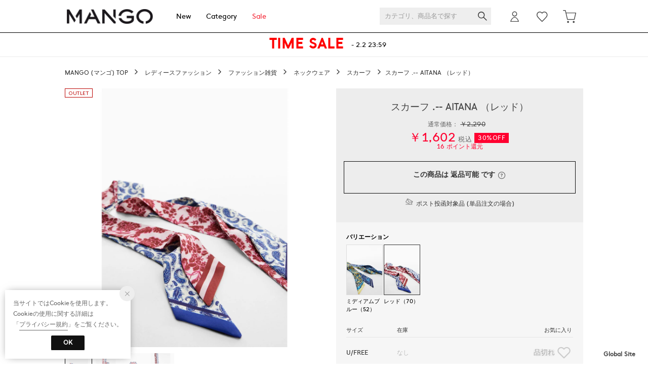

--- FILE ---
content_type: application/javascript
request_url: https://api.aws.locondo.jp/reviews.jsonp?callback=callback_m_waja_40967&commodity_code=MA1658DW28892&schema=waja
body_size: -82
content:
callback_m_waja_40967({"reviews": [], "concierge_reviews": []})

--- FILE ---
content_type: application/javascript
request_url: https://api.aws.locondo.jp/reviews-count.jsonp?callback=callback_revsummaryblock_1040967&schema=mango&commodity_code=MA1658DW28892
body_size: -63
content:
callback_revsummaryblock_1040967({"MA1658DW28892": {"count": 1, "score": 100.0}})

--- FILE ---
content_type: application/javascript
request_url: https://api.aws.locondo.jp/reviews.jsonp?callback=callback_c_40967&commodity_code=MA1658DW28892&schema=mango
body_size: 755
content:
callback_c_40967({"reviews": [{"review_post_id": 1423, "feedback_num": 0, "purchased_commodity_code": "MA1658DW28892", "related_commodity_codes": ["MA1658DW28892", "MA1658DW28891"], "usual_size_name": null, "purchased_size_name": "U/FREE", "purchased_color_name": "\u30ec\u30c3\u30c9 \uff0870\uff09", "search_color_name": "\u30ec\u30c3\u30c9", "height_name": null, "content": "Muito bonito e de qualidade. ", "img_file_url": "", "nickname": "Karen ", "review_title": "Lindo", "review_design": 100, "review_quality": 100, "review_comfortably": 100, "review_concierge": 1, "review_contributed_datetime": "2023-10-27T11:00:38.000Z", "review_point_allocated_status": 1, "review_score": null, "commodity_image_link": "https://sc3.locondo.jp/contents/commodity_image/MA/MA1658DW28892_m_thumb.jpg", "shop_code": "SPUN0477D", "review_reply_content": "", "average_score": 100.0}], "concierge_reviews": []})

--- FILE ---
content_type: application/javascript
request_url: https://api.aws.locondo.jp/commodity-breadcrumbs.jsonp?commodity_code=MA1658DW28892&schema=mango&callback=ga4datalayer163869
body_size: 822
content:
ga4datalayer163869({"commodity_code": "MA1658DW28892", "breadcrumbs": [{"category_code": "l_scarf", "category_name_pc": "\u30b9\u30ab\u30fc\u30d5", "category_name_pc_en": "Scarves", "ancestors": [{"category_code": "L", "category_name_pc": "\u30ec\u30c7\u30a3\u30fc\u30b9\u30d5\u30a1\u30c3\u30b7\u30e7\u30f3", "display_order": 2, "path_length": 3, "is_display": 1, "en": {"category_name_pc": "Women's Fashion"}}, {"category_code": "l_fashion_goods", "category_name_pc": "\u30d5\u30a1\u30c3\u30b7\u30e7\u30f3\u96d1\u8ca8", "display_order": 5, "path_length": 2, "default_attribute_set": "D", "is_display": 1, "en": {"category_name_pc": "Fashion Accessories"}}, {"category_code": "l_neckware", "category_name_pc": "\u30cd\u30c3\u30af\u30a6\u30a7\u30a2", "display_order": 1, "path_length": 1, "default_attribute_set": "E", "is_display": 1, "en": {"category_name_pc": "Neckwear"}}], "children": [], "default_attribute_set": "E", "en": {"category_name_pc": "Scarves"}}]})

--- FILE ---
content_type: application/javascript
request_url: https://api.aws.locondo.jp/reviews.jsonp?callback=callback_m_magaseek_40967&commodity_code=MA1658DW28892&schema=magaseek
body_size: -78
content:
callback_m_magaseek_40967({"reviews": [], "concierge_reviews": []})

--- FILE ---
content_type: application/javascript
request_url: https://api.aws.locondo.jp/reviews.jsonp?callback=callback_m_sws_40967&commodity_code=MA1658DW28892&schema=sws
body_size: -82
content:
callback_m_sws_40967({"reviews": [], "concierge_reviews": []})

--- FILE ---
content_type: application/javascript
request_url: https://api.aws.locondo.jp/bestsellers.jsonp?callback=callback_brandrankinglist&boem=1&brand_code=MA1658&commercial_type=all&sort=-sales_price_boem_of_day&limit=6&is_stock=1&schema=mango
body_size: 1798
content:
callback_brandrankinglist({"commodities": [{"category_codes": ["apparel_l", "3_outer_l", "tailoredjacket_l", "4_jacket_l", "L"], "bottom_category_codes": ["tailoredjacket_l"], "second_bottom_category_codes": ["4_jacket_l"], "fashion_category1": [{"category_name": "\u30ec\u30c7\u30a3\u30fc\u30b9\u30d5\u30a1\u30c3\u30b7\u30e7\u30f3", "category_code": "L"}], "fashion_category2": [{"category_name": "\u30a2\u30d1\u30ec\u30eb\u30fb\u30a6\u30a7\u30a2", "category_code": "apparel_l"}], "shop_code": "SPUN0477D", "shop_name": "MANGO MNG, S.A.", "shop_type": 0, "is_salable_fashionwalker": 0, "brand_code": "MA1658", "brand_name": "MANGO", "brand_katakana_name": "\u30de\u30f3\u30b4", "brand_description": "1984\u5e74\u306b\u30b9\u30da\u30a4\u30f3\uff65\u30d0\u30eb\u30bb\u30ed\u30ca\u3067\u8a95\u751f\u3057\u305f\u90fd\u4f1a\u306b\u751f\u304d\u308b\u30d5\u30a1\u30c3\u30b7\u30e7\u30f3\u3068\u6d41\u884c\u306b\u654f\u611f\u306a\u5973\u6027\u3092\u30bf\u30fc\u30b2\u30c3\u30c8\u306b\u3057\u305f\u30b3\u30ec\u30af\u30b7\u30e7\u30f3\u30d6\u30e9\u30f3\u30c9\u3002\u6700\u65b0\u306e\u30c8\u30ec\u30f3\u30c9\u3092\u53d6\u308a\u5165\u308c\u306a\u304c\u3089\u3082\u3001\u9ad8\u54c1\u8cea\u3067\u30b5\u30b9\u30c6\u30a3\u30ca\u30d3\u30ea\u30c6\u30a3\u3078\u306e\u53d6\u308a\u7d44\u307f\u3092\u3057\u3066\u3044\u308b\u306e\u3082\u5927\u304d\u306a\u9b45\u529b\u306e\u3072\u3068\u3064\u3067\u3059\u3002", "color_code": "187", "color_name": "\u30ec\u30c3\u30c9", "related_commodity_code": "MA1658EW040005", "commodity_code": "MA1658EW039879", "commodity_name": "\u30d6\u30ec\u30b6\u30fc .-- PBBERGEN \uff08\u30c0\u30fc\u30af\u30ec\u30c3\u30c9\uff09", "gender_code": "W", "commercial_type": 0, "price_caution_type": null, "api_type": 100, "available_stock_quantity": 7, "is_stock": 1, "unit_price": 17900, "unit_price_with_tax": null, "reservation_price": null, "reservation_price_with_tax": null, "discount_price": null, "discount_price_with_tax": null, "retail_price": 17900, "retail_price_with_tax": null, "sale_start_datetime": "2026-01-19T00:00", "sale_end_datetime": "2100-12-31T00:00", "reservation_start_datetime": null, "reservation_end_datetime": null, "discount_price_start_datetime": null, "discount_price_end_datetime": null, "publish_start_datetime": null, "publish_end_datetime": null, "member_price_start_datetime": null, "member_price_end_datetime": null, "member_price_period_flag": 0, "member_price_global_flag": 0, "image_link": "https://sc3.locondo.jp/contents/commodity_image/MA/MA1658EW039879_m_thumb.jpg", "coupon_related": 0, "coupon_related_fashionwalker": 0, "coupon_related_story": 0, "coupon_related_tgc": 0, "coupon_related_boem": 0, "is_sourcing_coupon_related": 0, "is_novelty_coupon_related": 0, "brand_image_link": "https://media.aws.locondo.jp/contents/img/common/brand_resources/MA1658.png", "is_before_sale": 0, "is_limited_sale": 0, "is_limited_marketplace": 0, "review_count": 0, "review_score": null, "is_point_target": 0, "ja": {"brand_name": "MANGO", "brand_description": "1984\u5e74\u306b\u30b9\u30da\u30a4\u30f3\uff65\u30d0\u30eb\u30bb\u30ed\u30ca\u3067\u8a95\u751f\u3057\u305f\u90fd\u4f1a\u306b\u751f\u304d\u308b\u30d5\u30a1\u30c3\u30b7\u30e7\u30f3\u3068\u6d41\u884c\u306b\u654f\u611f\u306a\u5973\u6027\u3092\u30bf\u30fc\u30b2\u30c3\u30c8\u306b\u3057\u305f\u30b3\u30ec\u30af\u30b7\u30e7\u30f3\u30d6\u30e9\u30f3\u30c9\u3002\u6700\u65b0\u306e\u30c8\u30ec\u30f3\u30c9\u3092\u53d6\u308a\u5165\u308c\u306a\u304c\u3089\u3082\u3001\u9ad8\u54c1\u8cea\u3067\u30b5\u30b9\u30c6\u30a3\u30ca\u30d3\u30ea\u30c6\u30a3\u3078\u306e\u53d6\u308a\u7d44\u307f\u3092\u3057\u3066\u3044\u308b\u306e\u3082\u5927\u304d\u306a\u9b45\u529b\u306e\u3072\u3068\u3064\u3067\u3059\u3002", "color_name": "\u30ec\u30c3\u30c9", "commodity_name": "\u30d6\u30ec\u30b6\u30fc .-- PBBERGEN \uff08\u30c0\u30fc\u30af\u30ec\u30c3\u30c9\uff09"}, "en": {"brand_name": "MANGO", "brand_description": "1984\u5e74\u306b\u30b9\u30da\u30a4\u30f3\uff65\u30d0\u30eb\u30bb\u30ed\u30ca\u3067\u8a95\u751f\u3057\u305f\u90fd\u4f1a\u306b\u751f\u304d\u308b\u30d5\u30a1\u30c3\u30b7\u30e7\u30f3\u3068\u6d41\u884c\u306b\u654f\u611f\u306a\u5973\u6027\u3092\u30bf\u30fc\u30b2\u30c3\u30c8\u306b\u3057\u305f\u30b3\u30ec\u30af\u30b7\u30e7\u30f3\u30d6\u30e9\u30f3\u30c9\u3002\u6700\u65b0\u306e\u30c8\u30ec\u30f3\u30c9\u3092\u53d6\u308a\u5165\u308c\u306a\u304c\u3089\u3082\u3001\u9ad8\u54c1\u8cea\u3067\u30b5\u30b9\u30c6\u30a3\u30ca\u30d3\u30ea\u30c6\u30a3\u3078\u306e\u53d6\u308a\u7d44\u307f\u3092\u3057\u3066\u3044\u308b\u306e\u3082\u5927\u304d\u306a\u9b45\u529b\u306e\u3072\u3068\u3064\u3067\u3059\u3002", "color_name": "Red", "commodity_name": "\u30d6\u30ec\u30b6\u30fc .-- PBBERGEN \uff08\u30c0\u30fc\u30af\u30ec\u30c3\u30c9\uff09"}, "marking_preset_code": null, "marking_is_processed": null, "marking_catalog_price": 0, "url_after_context_path": "commodity/SPUN0477D/MA1658EW039879/", "thumbnail_image_link": "https://sc3.locondo.jp/contents/commodity_image/MA/MA1658EW039879_m_thumb.jpg", "global_price_rate_code": null, "percent": null, "rank": 1}, {"category_codes": ["apparel_l", "4_suittop_l", "L", "3_suit_l"], "bottom_category_codes": ["4_suittop_l"], "second_bottom_category_codes": ["3_suit_l"], "fashion_category1": [{"category_name": "\u30ec\u30c7\u30a3\u30fc\u30b9\u30d5\u30a1\u30c3\u30b7\u30e7\u30f3", "category_code": "L"}], "fashion_category2": [{"category_name": "\u30a2\u30d1\u30ec\u30eb\u30fb\u30a6\u30a7\u30a2", "category_code": "apparel_l"}], "shop_code": "SPUN0477D", "shop_name": "MANGO MNG, S.A.", "shop_type": 0, "is_salable_fashionwalker": 0, "brand_code": "MA1658", "brand_name": "MANGO", "brand_katakana_name": "\u30de\u30f3\u30b4", "brand_description": "1984\u5e74\u306b\u30b9\u30da\u30a4\u30f3\uff65\u30d0\u30eb\u30bb\u30ed\u30ca\u3067\u8a95\u751f\u3057\u305f\u90fd\u4f1a\u306b\u751f\u304d\u308b\u30d5\u30a1\u30c3\u30b7\u30e7\u30f3\u3068\u6d41\u884c\u306b\u654f\u611f\u306a\u5973\u6027\u3092\u30bf\u30fc\u30b2\u30c3\u30c8\u306b\u3057\u305f\u30b3\u30ec\u30af\u30b7\u30e7\u30f3\u30d6\u30e9\u30f3\u30c9\u3002\u6700\u65b0\u306e\u30c8\u30ec\u30f3\u30c9\u3092\u53d6\u308a\u5165\u308c\u306a\u304c\u3089\u3082\u3001\u9ad8\u54c1\u8cea\u3067\u30b5\u30b9\u30c6\u30a3\u30ca\u30d3\u30ea\u30c6\u30a3\u3078\u306e\u53d6\u308a\u7d44\u307f\u3092\u3057\u3066\u3044\u308b\u306e\u3082\u5927\u304d\u306a\u9b45\u529b\u306e\u3072\u3068\u3064\u3067\u3059\u3002", "color_code": "188", "color_name": "\u30d6\u30e9\u30a6\u30f3", "related_commodity_code": "MA1658EW040005", "commodity_code": "MA1658EW039618", "commodity_name": "\u30d6\u30ec\u30b6\u30fc .-- BERGEN \uff08\u30c0\u30fc\u30af\u30d6\u30e9\u30a6\u30f3\uff09", "gender_code": "W", "commercial_type": 0, "price_caution_type": null, "api_type": 100, "available_stock_quantity": 11, "is_stock": 1, "unit_price": 17900, "unit_price_with_tax": null, "reservation_price": null, "reservation_price_with_tax": null, "discount_price": null, "discount_price_with_tax": null, "retail_price": 17900, "retail_price_with_tax": null, "sale_start_datetime": "2025-12-01T00:00", "sale_end_datetime": "2100-12-31T00:00", "reservation_start_datetime": null, "reservation_end_datetime": null, "discount_price_start_datetime": null, "discount_price_end_datetime": null, "publish_start_datetime": null, "publish_end_datetime": null, "member_price_start_datetime": null, "member_price_end_datetime": null, "member_price_period_flag": 0, "member_price_global_flag": 0, "image_link": "https://sc3.locondo.jp/contents/commodity_image/MA/MA1658EW039618_m_thumb.jpg", "coupon_related": 0, "coupon_related_fashionwalker": 0, "coupon_related_story": 0, "coupon_related_tgc": 0, "coupon_related_boem": 0, "is_sourcing_coupon_related": 0, "is_novelty_coupon_related": 0, "brand_image_link": "https://media.aws.locondo.jp/contents/img/common/brand_resources/MA1658.png", "is_before_sale": 0, "is_limited_sale": 0, "is_limited_marketplace": 0, "review_count": 0, "review_score": null, "is_point_target": 0, "ja": {"brand_name": "MANGO", "brand_description": "1984\u5e74\u306b\u30b9\u30da\u30a4\u30f3\uff65\u30d0\u30eb\u30bb\u30ed\u30ca\u3067\u8a95\u751f\u3057\u305f\u90fd\u4f1a\u306b\u751f\u304d\u308b\u30d5\u30a1\u30c3\u30b7\u30e7\u30f3\u3068\u6d41\u884c\u306b\u654f\u611f\u306a\u5973\u6027\u3092\u30bf\u30fc\u30b2\u30c3\u30c8\u306b\u3057\u305f\u30b3\u30ec\u30af\u30b7\u30e7\u30f3\u30d6\u30e9\u30f3\u30c9\u3002\u6700\u65b0\u306e\u30c8\u30ec\u30f3\u30c9\u3092\u53d6\u308a\u5165\u308c\u306a\u304c\u3089\u3082\u3001\u9ad8\u54c1\u8cea\u3067\u30b5\u30b9\u30c6\u30a3\u30ca\u30d3\u30ea\u30c6\u30a3\u3078\u306e\u53d6\u308a\u7d44\u307f\u3092\u3057\u3066\u3044\u308b\u306e\u3082\u5927\u304d\u306a\u9b45\u529b\u306e\u3072\u3068\u3064\u3067\u3059\u3002", "color_name": "\u30d6\u30e9\u30a6\u30f3", "commodity_name": "\u30d6\u30ec\u30b6\u30fc .-- BERGEN \uff08\u30c0\u30fc\u30af\u30d6\u30e9\u30a6\u30f3\uff09"}, "en": {"brand_name": "MANGO", "brand_description": "1984\u5e74\u306b\u30b9\u30da\u30a4\u30f3\uff65\u30d0\u30eb\u30bb\u30ed\u30ca\u3067\u8a95\u751f\u3057\u305f\u90fd\u4f1a\u306b\u751f\u304d\u308b\u30d5\u30a1\u30c3\u30b7\u30e7\u30f3\u3068\u6d41\u884c\u306b\u654f\u611f\u306a\u5973\u6027\u3092\u30bf\u30fc\u30b2\u30c3\u30c8\u306b\u3057\u305f\u30b3\u30ec\u30af\u30b7\u30e7\u30f3\u30d6\u30e9\u30f3\u30c9\u3002\u6700\u65b0\u306e\u30c8\u30ec\u30f3\u30c9\u3092\u53d6\u308a\u5165\u308c\u306a\u304c\u3089\u3082\u3001\u9ad8\u54c1\u8cea\u3067\u30b5\u30b9\u30c6\u30a3\u30ca\u30d3\u30ea\u30c6\u30a3\u3078\u306e\u53d6\u308a\u7d44\u307f\u3092\u3057\u3066\u3044\u308b\u306e\u3082\u5927\u304d\u306a\u9b45\u529b\u306e\u3072\u3068\u3064\u3067\u3059\u3002", "color_name": "Brown", "commodity_name": "\u30d6\u30ec\u30b6\u30fc .-- BERGEN \uff08\u30c0\u30fc\u30af\u30d6\u30e9\u30a6\u30f3\uff09"}, "marking_preset_code": null, "marking_is_processed": null, "marking_catalog_price": 0, "url_after_context_path": "commodity/SPUN0477D/MA1658EW039618/", "thumbnail_image_link": "https://sc3.locondo.jp/contents/commodity_image/MA/MA1658EW039618_m_thumb.jpg", "global_price_rate_code": null, "percent": null, "rank": 2}, {"category_codes": ["apparel_l", "4_fullpants_l", "full_slacks_l", "full_standard_l", "3_pants_l", "L"], "bottom_category_codes": ["full_slacks_l", "full_standard_l"], "second_bottom_category_codes": ["4_fullpants_l"], "fashion_category1": [{"category_name": "\u30ec\u30c7\u30a3\u30fc\u30b9\u30d5\u30a1\u30c3\u30b7\u30e7\u30f3", "category_code": "L"}], "fashion_category2": [{"category_name": "\u30a2\u30d1\u30ec\u30eb\u30fb\u30a6\u30a7\u30a2", "category_code": "apparel_l"}], "shop_code": "SPUN0477D", "shop_name": "MANGO MNG, S.A.", "shop_type": 0, "is_salable_fashionwalker": 0, "brand_code": "MA1658", "brand_name": "MANGO", "brand_katakana_name": "\u30de\u30f3\u30b4", "brand_description": "1984\u5e74\u306b\u30b9\u30da\u30a4\u30f3\uff65\u30d0\u30eb\u30bb\u30ed\u30ca\u3067\u8a95\u751f\u3057\u305f\u90fd\u4f1a\u306b\u751f\u304d\u308b\u30d5\u30a1\u30c3\u30b7\u30e7\u30f3\u3068\u6d41\u884c\u306b\u654f\u611f\u306a\u5973\u6027\u3092\u30bf\u30fc\u30b2\u30c3\u30c8\u306b\u3057\u305f\u30b3\u30ec\u30af\u30b7\u30e7\u30f3\u30d6\u30e9\u30f3\u30c9\u3002\u6700\u65b0\u306e\u30c8\u30ec\u30f3\u30c9\u3092\u53d6\u308a\u5165\u308c\u306a\u304c\u3089\u3082\u3001\u9ad8\u54c1\u8cea\u3067\u30b5\u30b9\u30c6\u30a3\u30ca\u30d3\u30ea\u30c6\u30a3\u3078\u306e\u53d6\u308a\u7d44\u307f\u3092\u3057\u3066\u3044\u308b\u306e\u3082\u5927\u304d\u306a\u9b45\u529b\u306e\u3072\u3068\u3064\u3067\u3059\u3002", "color_code": "187", "color_name": "\u30ec\u30c3\u30c9", "related_commodity_code": "MA1658EW040056", "commodity_code": "MA1658EW039930", "commodity_name": "\u30d1\u30f3\u30c4 .-- PBBERGEN \uff08\u30c0\u30fc\u30af\u30ec\u30c3\u30c9\uff09", "gender_code": "W", "commercial_type": 0, "price_caution_type": null, "api_type": 100, "available_stock_quantity": 7, "is_stock": 1, "unit_price": 10900, "unit_price_with_tax": 10900, "reservation_price": null, "reservation_price_with_tax": null, "discount_price": null, "discount_price_with_tax": null, "retail_price": 10900, "retail_price_with_tax": 10900, "sale_start_datetime": "2026-01-19T00:00", "sale_end_datetime": "2100-12-31T00:00", "reservation_start_datetime": null, "reservation_end_datetime": null, "discount_price_start_datetime": null, "discount_price_end_datetime": null, "publish_start_datetime": null, "publish_end_datetime": null, "member_price_start_datetime": null, "member_price_end_datetime": null, "member_price_period_flag": 0, "member_price_global_flag": 0, "image_link": "https://sc3.locondo.jp/contents/commodity_image/MA/MA1658EW039930_m_thumb.jpg", "coupon_related": 0, "coupon_related_fashionwalker": 0, "coupon_related_story": 0, "coupon_related_tgc": 0, "coupon_related_boem": 0, "is_sourcing_coupon_related": 0, "is_novelty_coupon_related": 0, "brand_image_link": "https://media.aws.locondo.jp/contents/img/common/brand_resources/MA1658.png", "is_before_sale": 0, "is_limited_sale": 0, "is_limited_marketplace": 0, "review_count": 0, "review_score": null, "is_point_target": 0, "ja": {"brand_name": "MANGO", "brand_description": "1984\u5e74\u306b\u30b9\u30da\u30a4\u30f3\uff65\u30d0\u30eb\u30bb\u30ed\u30ca\u3067\u8a95\u751f\u3057\u305f\u90fd\u4f1a\u306b\u751f\u304d\u308b\u30d5\u30a1\u30c3\u30b7\u30e7\u30f3\u3068\u6d41\u884c\u306b\u654f\u611f\u306a\u5973\u6027\u3092\u30bf\u30fc\u30b2\u30c3\u30c8\u306b\u3057\u305f\u30b3\u30ec\u30af\u30b7\u30e7\u30f3\u30d6\u30e9\u30f3\u30c9\u3002\u6700\u65b0\u306e\u30c8\u30ec\u30f3\u30c9\u3092\u53d6\u308a\u5165\u308c\u306a\u304c\u3089\u3082\u3001\u9ad8\u54c1\u8cea\u3067\u30b5\u30b9\u30c6\u30a3\u30ca\u30d3\u30ea\u30c6\u30a3\u3078\u306e\u53d6\u308a\u7d44\u307f\u3092\u3057\u3066\u3044\u308b\u306e\u3082\u5927\u304d\u306a\u9b45\u529b\u306e\u3072\u3068\u3064\u3067\u3059\u3002", "color_name": "\u30ec\u30c3\u30c9", "commodity_name": "\u30d1\u30f3\u30c4 .-- PBBERGEN \uff08\u30c0\u30fc\u30af\u30ec\u30c3\u30c9\uff09"}, "en": {"brand_name": "MANGO", "brand_description": "1984\u5e74\u306b\u30b9\u30da\u30a4\u30f3\uff65\u30d0\u30eb\u30bb\u30ed\u30ca\u3067\u8a95\u751f\u3057\u305f\u90fd\u4f1a\u306b\u751f\u304d\u308b\u30d5\u30a1\u30c3\u30b7\u30e7\u30f3\u3068\u6d41\u884c\u306b\u654f\u611f\u306a\u5973\u6027\u3092\u30bf\u30fc\u30b2\u30c3\u30c8\u306b\u3057\u305f\u30b3\u30ec\u30af\u30b7\u30e7\u30f3\u30d6\u30e9\u30f3\u30c9\u3002\u6700\u65b0\u306e\u30c8\u30ec\u30f3\u30c9\u3092\u53d6\u308a\u5165\u308c\u306a\u304c\u3089\u3082\u3001\u9ad8\u54c1\u8cea\u3067\u30b5\u30b9\u30c6\u30a3\u30ca\u30d3\u30ea\u30c6\u30a3\u3078\u306e\u53d6\u308a\u7d44\u307f\u3092\u3057\u3066\u3044\u308b\u306e\u3082\u5927\u304d\u306a\u9b45\u529b\u306e\u3072\u3068\u3064\u3067\u3059\u3002", "color_name": "Red", "commodity_name": "\u30d1\u30f3\u30c4 .-- PBBERGEN \uff08\u30c0\u30fc\u30af\u30ec\u30c3\u30c9\uff09"}, "marking_preset_code": null, "marking_is_processed": null, "marking_catalog_price": 0, "url_after_context_path": "commodity/SPUN0477D/MA1658EW039930/", "thumbnail_image_link": "https://sc3.locondo.jp/contents/commodity_image/MA/MA1658EW039930_m_thumb.jpg", "global_price_rate_code": null, "percent": null, "rank": 3}, {"category_codes": ["apparel_l", "4_fullpants_l", "full_slacks_l", "full_standard_l", "3_pants_l", "L"], "bottom_category_codes": ["full_slacks_l", "full_standard_l"], "second_bottom_category_codes": ["4_fullpants_l"], "fashion_category1": [{"category_name": "\u30ec\u30c7\u30a3\u30fc\u30b9\u30d5\u30a1\u30c3\u30b7\u30e7\u30f3", "category_code": "L"}], "fashion_category2": [{"category_name": "\u30a2\u30d1\u30ec\u30eb\u30fb\u30a6\u30a7\u30a2", "category_code": "apparel_l"}], "shop_code": "SPUN0477D", "shop_name": "MANGO MNG, S.A.", "shop_type": 0, "is_salable_fashionwalker": 0, "brand_code": "MA1658", "brand_name": "MANGO", "brand_katakana_name": "\u30de\u30f3\u30b4", "brand_description": "1984\u5e74\u306b\u30b9\u30da\u30a4\u30f3\uff65\u30d0\u30eb\u30bb\u30ed\u30ca\u3067\u8a95\u751f\u3057\u305f\u90fd\u4f1a\u306b\u751f\u304d\u308b\u30d5\u30a1\u30c3\u30b7\u30e7\u30f3\u3068\u6d41\u884c\u306b\u654f\u611f\u306a\u5973\u6027\u3092\u30bf\u30fc\u30b2\u30c3\u30c8\u306b\u3057\u305f\u30b3\u30ec\u30af\u30b7\u30e7\u30f3\u30d6\u30e9\u30f3\u30c9\u3002\u6700\u65b0\u306e\u30c8\u30ec\u30f3\u30c9\u3092\u53d6\u308a\u5165\u308c\u306a\u304c\u3089\u3082\u3001\u9ad8\u54c1\u8cea\u3067\u30b5\u30b9\u30c6\u30a3\u30ca\u30d3\u30ea\u30c6\u30a3\u3078\u306e\u53d6\u308a\u7d44\u307f\u3092\u3057\u3066\u3044\u308b\u306e\u3082\u5927\u304d\u306a\u9b45\u529b\u306e\u3072\u3068\u3064\u3067\u3059\u3002", "color_code": "188", "color_name": "\u30d6\u30e9\u30a6\u30f3", "related_commodity_code": "MA1658EW040056", "commodity_code": "MA1658EW039931", "commodity_name": "\u30d1\u30f3\u30c4 .-- BERGEN \uff08\u30c0\u30fc\u30af\u30d6\u30e9\u30a6\u30f3\uff09", "gender_code": "W", "commercial_type": 0, "price_caution_type": null, "api_type": 100, "available_stock_quantity": 10, "is_stock": 1, "unit_price": 10900, "unit_price_with_tax": 10900, "reservation_price": null, "reservation_price_with_tax": null, "discount_price": null, "discount_price_with_tax": null, "retail_price": 10900, "retail_price_with_tax": 10900, "sale_start_datetime": "2026-01-19T00:00", "sale_end_datetime": "2100-12-31T00:00", "reservation_start_datetime": null, "reservation_end_datetime": null, "discount_price_start_datetime": null, "discount_price_end_datetime": null, "publish_start_datetime": null, "publish_end_datetime": null, "member_price_start_datetime": null, "member_price_end_datetime": null, "member_price_period_flag": 0, "member_price_global_flag": 0, "image_link": "https://sc3.locondo.jp/contents/commodity_image/MA/MA1658EW039931_m_thumb.jpg", "coupon_related": 0, "coupon_related_fashionwalker": 0, "coupon_related_story": 0, "coupon_related_tgc": 0, "coupon_related_boem": 0, "is_sourcing_coupon_related": 0, "is_novelty_coupon_related": 0, "brand_image_link": "https://media.aws.locondo.jp/contents/img/common/brand_resources/MA1658.png", "is_before_sale": 0, "is_limited_sale": 0, "is_limited_marketplace": 0, "review_count": 0, "review_score": null, "is_point_target": 0, "ja": {"brand_name": "MANGO", "brand_description": "1984\u5e74\u306b\u30b9\u30da\u30a4\u30f3\uff65\u30d0\u30eb\u30bb\u30ed\u30ca\u3067\u8a95\u751f\u3057\u305f\u90fd\u4f1a\u306b\u751f\u304d\u308b\u30d5\u30a1\u30c3\u30b7\u30e7\u30f3\u3068\u6d41\u884c\u306b\u654f\u611f\u306a\u5973\u6027\u3092\u30bf\u30fc\u30b2\u30c3\u30c8\u306b\u3057\u305f\u30b3\u30ec\u30af\u30b7\u30e7\u30f3\u30d6\u30e9\u30f3\u30c9\u3002\u6700\u65b0\u306e\u30c8\u30ec\u30f3\u30c9\u3092\u53d6\u308a\u5165\u308c\u306a\u304c\u3089\u3082\u3001\u9ad8\u54c1\u8cea\u3067\u30b5\u30b9\u30c6\u30a3\u30ca\u30d3\u30ea\u30c6\u30a3\u3078\u306e\u53d6\u308a\u7d44\u307f\u3092\u3057\u3066\u3044\u308b\u306e\u3082\u5927\u304d\u306a\u9b45\u529b\u306e\u3072\u3068\u3064\u3067\u3059\u3002", "color_name": "\u30d6\u30e9\u30a6\u30f3", "commodity_name": "\u30d1\u30f3\u30c4 .-- BERGEN \uff08\u30c0\u30fc\u30af\u30d6\u30e9\u30a6\u30f3\uff09"}, "en": {"brand_name": "MANGO", "brand_description": "1984\u5e74\u306b\u30b9\u30da\u30a4\u30f3\uff65\u30d0\u30eb\u30bb\u30ed\u30ca\u3067\u8a95\u751f\u3057\u305f\u90fd\u4f1a\u306b\u751f\u304d\u308b\u30d5\u30a1\u30c3\u30b7\u30e7\u30f3\u3068\u6d41\u884c\u306b\u654f\u611f\u306a\u5973\u6027\u3092\u30bf\u30fc\u30b2\u30c3\u30c8\u306b\u3057\u305f\u30b3\u30ec\u30af\u30b7\u30e7\u30f3\u30d6\u30e9\u30f3\u30c9\u3002\u6700\u65b0\u306e\u30c8\u30ec\u30f3\u30c9\u3092\u53d6\u308a\u5165\u308c\u306a\u304c\u3089\u3082\u3001\u9ad8\u54c1\u8cea\u3067\u30b5\u30b9\u30c6\u30a3\u30ca\u30d3\u30ea\u30c6\u30a3\u3078\u306e\u53d6\u308a\u7d44\u307f\u3092\u3057\u3066\u3044\u308b\u306e\u3082\u5927\u304d\u306a\u9b45\u529b\u306e\u3072\u3068\u3064\u3067\u3059\u3002", "color_name": "Brown", "commodity_name": "\u30d1\u30f3\u30c4 .-- BERGEN \uff08\u30c0\u30fc\u30af\u30d6\u30e9\u30a6\u30f3\uff09"}, "marking_preset_code": null, "marking_is_processed": null, "marking_catalog_price": 0, "url_after_context_path": "commodity/SPUN0477D/MA1658EW039931/", "thumbnail_image_link": "https://sc3.locondo.jp/contents/commodity_image/MA/MA1658EW039931_m_thumb.jpg", "global_price_rate_code": null, "percent": null, "rank": 4}, {"category_codes": ["4_coat_l", "apparel_l", "3_outer_l", "gown_l", "L"], "bottom_category_codes": ["gown_l"], "second_bottom_category_codes": ["4_coat_l"], "fashion_category1": [{"category_name": "\u30ec\u30c7\u30a3\u30fc\u30b9\u30d5\u30a1\u30c3\u30b7\u30e7\u30f3", "category_code": "L"}], "fashion_category2": [{"category_name": "\u30a2\u30d1\u30ec\u30eb\u30fb\u30a6\u30a7\u30a2", "category_code": "apparel_l"}], "shop_code": "SPUN0477D", "shop_name": "MANGO MNG, S.A.", "shop_type": 0, "is_salable_fashionwalker": 0, "brand_code": "MA1658", "brand_name": "MANGO", "brand_katakana_name": "\u30de\u30f3\u30b4", "brand_description": "1984\u5e74\u306b\u30b9\u30da\u30a4\u30f3\uff65\u30d0\u30eb\u30bb\u30ed\u30ca\u3067\u8a95\u751f\u3057\u305f\u90fd\u4f1a\u306b\u751f\u304d\u308b\u30d5\u30a1\u30c3\u30b7\u30e7\u30f3\u3068\u6d41\u884c\u306b\u654f\u611f\u306a\u5973\u6027\u3092\u30bf\u30fc\u30b2\u30c3\u30c8\u306b\u3057\u305f\u30b3\u30ec\u30af\u30b7\u30e7\u30f3\u30d6\u30e9\u30f3\u30c9\u3002\u6700\u65b0\u306e\u30c8\u30ec\u30f3\u30c9\u3092\u53d6\u308a\u5165\u308c\u306a\u304c\u3089\u3082\u3001\u9ad8\u54c1\u8cea\u3067\u30b5\u30b9\u30c6\u30a3\u30ca\u30d3\u30ea\u30c6\u30a3\u3078\u306e\u53d6\u308a\u7d44\u307f\u3092\u3057\u3066\u3044\u308b\u306e\u3082\u5927\u304d\u306a\u9b45\u529b\u306e\u3072\u3068\u3064\u3067\u3059\u3002", "color_code": "171", "color_name": "\u30ab\u30fc\u30ad", "related_commodity_code": "MA1658EW038439", "commodity_code": "MA1658EW038439", "commodity_name": "\u30b3\u30fc\u30c8 .-- TRAVIATA \uff08\u30ab\u30fc\u30ad\uff09", "gender_code": "W", "commercial_type": 0, "price_caution_type": null, "api_type": 100, "available_stock_quantity": 2, "is_stock": 1, "unit_price": 39900, "unit_price_with_tax": null, "reservation_price": null, "reservation_price_with_tax": null, "discount_price": 19950, "discount_price_with_tax": 19950, "retail_price": 19950, "retail_price_with_tax": 19950, "sale_start_datetime": "2025-08-28T00:00", "sale_end_datetime": "2100-12-31T00:00", "reservation_start_datetime": null, "reservation_end_datetime": null, "discount_price_start_datetime": "2026-01-30T00:00", "discount_price_end_datetime": "2026-02-03T00:00", "publish_start_datetime": null, "publish_end_datetime": null, "member_price_start_datetime": null, "member_price_end_datetime": null, "member_price_period_flag": 0, "member_price_global_flag": 0, "image_link": "https://sc3.locondo.jp/contents/commodity_image/MA/MA1658EW038439_m_thumb.jpg", "coupon_related": 0, "coupon_related_fashionwalker": 0, "coupon_related_story": 0, "coupon_related_tgc": 0, "coupon_related_boem": 0, "is_sourcing_coupon_related": 0, "is_novelty_coupon_related": 0, "brand_image_link": "https://media.aws.locondo.jp/contents/img/common/brand_resources/MA1658.png", "is_before_sale": 0, "is_limited_sale": 1, "is_limited_marketplace": 0, "review_count": 0, "review_score": null, "is_point_target": 0, "ja": {"brand_name": "MANGO", "brand_description": "1984\u5e74\u306b\u30b9\u30da\u30a4\u30f3\uff65\u30d0\u30eb\u30bb\u30ed\u30ca\u3067\u8a95\u751f\u3057\u305f\u90fd\u4f1a\u306b\u751f\u304d\u308b\u30d5\u30a1\u30c3\u30b7\u30e7\u30f3\u3068\u6d41\u884c\u306b\u654f\u611f\u306a\u5973\u6027\u3092\u30bf\u30fc\u30b2\u30c3\u30c8\u306b\u3057\u305f\u30b3\u30ec\u30af\u30b7\u30e7\u30f3\u30d6\u30e9\u30f3\u30c9\u3002\u6700\u65b0\u306e\u30c8\u30ec\u30f3\u30c9\u3092\u53d6\u308a\u5165\u308c\u306a\u304c\u3089\u3082\u3001\u9ad8\u54c1\u8cea\u3067\u30b5\u30b9\u30c6\u30a3\u30ca\u30d3\u30ea\u30c6\u30a3\u3078\u306e\u53d6\u308a\u7d44\u307f\u3092\u3057\u3066\u3044\u308b\u306e\u3082\u5927\u304d\u306a\u9b45\u529b\u306e\u3072\u3068\u3064\u3067\u3059\u3002", "color_name": "\u30ab\u30fc\u30ad", "commodity_name": "\u30b3\u30fc\u30c8 .-- TRAVIATA \uff08\u30ab\u30fc\u30ad\uff09"}, "en": {"brand_name": "MANGO", "brand_description": "1984\u5e74\u306b\u30b9\u30da\u30a4\u30f3\uff65\u30d0\u30eb\u30bb\u30ed\u30ca\u3067\u8a95\u751f\u3057\u305f\u90fd\u4f1a\u306b\u751f\u304d\u308b\u30d5\u30a1\u30c3\u30b7\u30e7\u30f3\u3068\u6d41\u884c\u306b\u654f\u611f\u306a\u5973\u6027\u3092\u30bf\u30fc\u30b2\u30c3\u30c8\u306b\u3057\u305f\u30b3\u30ec\u30af\u30b7\u30e7\u30f3\u30d6\u30e9\u30f3\u30c9\u3002\u6700\u65b0\u306e\u30c8\u30ec\u30f3\u30c9\u3092\u53d6\u308a\u5165\u308c\u306a\u304c\u3089\u3082\u3001\u9ad8\u54c1\u8cea\u3067\u30b5\u30b9\u30c6\u30a3\u30ca\u30d3\u30ea\u30c6\u30a3\u3078\u306e\u53d6\u308a\u7d44\u307f\u3092\u3057\u3066\u3044\u308b\u306e\u3082\u5927\u304d\u306a\u9b45\u529b\u306e\u3072\u3068\u3064\u3067\u3059\u3002", "color_name": "Khaki", "commodity_name": "\u30b3\u30fc\u30c8 .-- TRAVIATA \uff08\u30ab\u30fc\u30ad\uff09"}, "marking_preset_code": null, "marking_is_processed": null, "marking_catalog_price": 0, "url_after_context_path": "commodity/SPUN0477D/MA1658EW038439/", "thumbnail_image_link": "https://sc3.locondo.jp/contents/commodity_image/MA/MA1658EW038439_m_thumb.jpg", "global_price_rate_code": null, "percent": "50%", "rank": 5}, {"category_codes": ["apparel_l", "3_outer_l", "tailoredjacket_l", "4_jacket_l", "L"], "bottom_category_codes": ["tailoredjacket_l"], "second_bottom_category_codes": ["4_jacket_l"], "fashion_category1": [{"category_name": "\u30ec\u30c7\u30a3\u30fc\u30b9\u30d5\u30a1\u30c3\u30b7\u30e7\u30f3", "category_code": "L"}], "fashion_category2": [{"category_name": "\u30a2\u30d1\u30ec\u30eb\u30fb\u30a6\u30a7\u30a2", "category_code": "apparel_l"}], "shop_code": "SPUN0477D", "shop_name": "MANGO MNG, S.A.", "shop_type": 0, "is_salable_fashionwalker": 0, "brand_code": "MA1658", "brand_name": "MANGO", "brand_katakana_name": "\u30de\u30f3\u30b4", "brand_description": "1984\u5e74\u306b\u30b9\u30da\u30a4\u30f3\uff65\u30d0\u30eb\u30bb\u30ed\u30ca\u3067\u8a95\u751f\u3057\u305f\u90fd\u4f1a\u306b\u751f\u304d\u308b\u30d5\u30a1\u30c3\u30b7\u30e7\u30f3\u3068\u6d41\u884c\u306b\u654f\u611f\u306a\u5973\u6027\u3092\u30bf\u30fc\u30b2\u30c3\u30c8\u306b\u3057\u305f\u30b3\u30ec\u30af\u30b7\u30e7\u30f3\u30d6\u30e9\u30f3\u30c9\u3002\u6700\u65b0\u306e\u30c8\u30ec\u30f3\u30c9\u3092\u53d6\u308a\u5165\u308c\u306a\u304c\u3089\u3082\u3001\u9ad8\u54c1\u8cea\u3067\u30b5\u30b9\u30c6\u30a3\u30ca\u30d3\u30ea\u30c6\u30a3\u3078\u306e\u53d6\u308a\u7d44\u307f\u3092\u3057\u3066\u3044\u308b\u306e\u3082\u5927\u304d\u306a\u9b45\u529b\u306e\u3072\u3068\u3064\u3067\u3059\u3002", "color_code": "200", "color_name": "\u30cd\u30a4\u30d3\u30fc", "related_commodity_code": "MA1658EW040005", "commodity_code": "MA1658EW040005", "commodity_name": "\u30d6\u30ec\u30b6\u30fc .-- PBBERGEN \uff08\u30cd\u30a4\u30d3\u30fc\u30d6\u30eb\u30fc\uff09", "gender_code": "W", "commercial_type": 0, "price_caution_type": null, "api_type": 100, "available_stock_quantity": 9, "is_stock": 1, "unit_price": 17900, "unit_price_with_tax": null, "reservation_price": null, "reservation_price_with_tax": null, "discount_price": null, "discount_price_with_tax": null, "retail_price": 17900, "retail_price_with_tax": null, "sale_start_datetime": "2025-01-26T00:00", "sale_end_datetime": "2100-12-31T00:00", "reservation_start_datetime": null, "reservation_end_datetime": null, "discount_price_start_datetime": null, "discount_price_end_datetime": null, "publish_start_datetime": null, "publish_end_datetime": null, "member_price_start_datetime": null, "member_price_end_datetime": null, "member_price_period_flag": 0, "member_price_global_flag": 0, "image_link": "https://sc3.locondo.jp/contents/commodity_image/MA/MA1658EW040005_m_thumb.jpg", "coupon_related": 0, "coupon_related_fashionwalker": 0, "coupon_related_story": 0, "coupon_related_tgc": 0, "coupon_related_boem": 0, "is_sourcing_coupon_related": 0, "is_novelty_coupon_related": 0, "brand_image_link": "https://media.aws.locondo.jp/contents/img/common/brand_resources/MA1658.png", "is_before_sale": 0, "is_limited_sale": 0, "is_limited_marketplace": 0, "review_count": 0, "review_score": null, "is_point_target": 0, "ja": {"brand_name": "MANGO", "brand_description": "1984\u5e74\u306b\u30b9\u30da\u30a4\u30f3\uff65\u30d0\u30eb\u30bb\u30ed\u30ca\u3067\u8a95\u751f\u3057\u305f\u90fd\u4f1a\u306b\u751f\u304d\u308b\u30d5\u30a1\u30c3\u30b7\u30e7\u30f3\u3068\u6d41\u884c\u306b\u654f\u611f\u306a\u5973\u6027\u3092\u30bf\u30fc\u30b2\u30c3\u30c8\u306b\u3057\u305f\u30b3\u30ec\u30af\u30b7\u30e7\u30f3\u30d6\u30e9\u30f3\u30c9\u3002\u6700\u65b0\u306e\u30c8\u30ec\u30f3\u30c9\u3092\u53d6\u308a\u5165\u308c\u306a\u304c\u3089\u3082\u3001\u9ad8\u54c1\u8cea\u3067\u30b5\u30b9\u30c6\u30a3\u30ca\u30d3\u30ea\u30c6\u30a3\u3078\u306e\u53d6\u308a\u7d44\u307f\u3092\u3057\u3066\u3044\u308b\u306e\u3082\u5927\u304d\u306a\u9b45\u529b\u306e\u3072\u3068\u3064\u3067\u3059\u3002", "color_name": "\u30cd\u30a4\u30d3\u30fc", "commodity_name": "\u30d6\u30ec\u30b6\u30fc .-- PBBERGEN \uff08\u30cd\u30a4\u30d3\u30fc\u30d6\u30eb\u30fc\uff09"}, "en": {"brand_name": "MANGO", "brand_description": "1984\u5e74\u306b\u30b9\u30da\u30a4\u30f3\uff65\u30d0\u30eb\u30bb\u30ed\u30ca\u3067\u8a95\u751f\u3057\u305f\u90fd\u4f1a\u306b\u751f\u304d\u308b\u30d5\u30a1\u30c3\u30b7\u30e7\u30f3\u3068\u6d41\u884c\u306b\u654f\u611f\u306a\u5973\u6027\u3092\u30bf\u30fc\u30b2\u30c3\u30c8\u306b\u3057\u305f\u30b3\u30ec\u30af\u30b7\u30e7\u30f3\u30d6\u30e9\u30f3\u30c9\u3002\u6700\u65b0\u306e\u30c8\u30ec\u30f3\u30c9\u3092\u53d6\u308a\u5165\u308c\u306a\u304c\u3089\u3082\u3001\u9ad8\u54c1\u8cea\u3067\u30b5\u30b9\u30c6\u30a3\u30ca\u30d3\u30ea\u30c6\u30a3\u3078\u306e\u53d6\u308a\u7d44\u307f\u3092\u3057\u3066\u3044\u308b\u306e\u3082\u5927\u304d\u306a\u9b45\u529b\u306e\u3072\u3068\u3064\u3067\u3059\u3002", "color_name": "Navy", "commodity_name": "\u30d6\u30ec\u30b6\u30fc .-- PBBERGEN \uff08\u30cd\u30a4\u30d3\u30fc\u30d6\u30eb\u30fc\uff09"}, "marking_preset_code": null, "marking_is_processed": null, "marking_catalog_price": 0, "url_after_context_path": "commodity/SPUN0477D/MA1658EW040005/", "thumbnail_image_link": "https://sc3.locondo.jp/contents/commodity_image/MA/MA1658EW040005_m_thumb.jpg", "global_price_rate_code": null, "percent": null, "rank": 6}]})

--- FILE ---
content_type: application/javascript
request_url: https://api.aws.locondo.jp/reviews.jsonp?callback=callback_40967&commodity_code=MA1658DW28892&schema=mango&limit=100
body_size: 752
content:
callback_40967({"reviews": [{"review_post_id": 1423, "feedback_num": 0, "purchased_commodity_code": "MA1658DW28892", "related_commodity_codes": ["MA1658DW28892", "MA1658DW28891"], "usual_size_name": null, "purchased_size_name": "U/FREE", "purchased_color_name": "\u30ec\u30c3\u30c9 \uff0870\uff09", "search_color_name": "\u30ec\u30c3\u30c9", "height_name": null, "content": "Muito bonito e de qualidade. ", "img_file_url": "", "nickname": "Karen ", "review_title": "Lindo", "review_design": 100, "review_quality": 100, "review_comfortably": 100, "review_concierge": 1, "review_contributed_datetime": "2023-10-27T11:00:38.000Z", "review_point_allocated_status": 1, "review_score": null, "commodity_image_link": "https://sc3.locondo.jp/contents/commodity_image/MA/MA1658DW28892_m_thumb.jpg", "shop_code": "SPUN0477D", "review_reply_content": "", "average_score": 100.0}], "concierge_reviews": []})

--- FILE ---
content_type: application/javascript
request_url: https://api.aws.locondo.jp/reviews.jsonp?callback=callback_m_locondo_40967&commodity_code=MA1658DW28892&schema=locondo
body_size: 627
content:
callback_m_locondo_40967({"reviews": [{"review_post_id": 1738977, "feedback_num": 0, "purchased_commodity_code": "MA1658DW28892", "related_commodity_codes": ["MA1658DW28892", "MA1658DW28891"], "usual_size_name": null, "purchased_size_name": "U/FREE", "purchased_color_name": "\u30ec\u30c3\u30c9 \uff0870\uff09", "search_color_name": "\u30ec\u30c3\u30c9", "height_name": null, "content": "\u30d0\u30c3\u30b0\u306e\u6301\u3061\u624b\u306b\u4e01\u5ea6\u3044\u3044\u30b5\u30a4\u30ba\u3067\u6c17\u306b\u5165\u3063\u3066\u307e\u3059\u3002", "img_file_url": "", "nickname": "y-k", "review_title": "\u30d0\u30c3\u30b0\u306e\u6301\u3061\u624b\u306b", "review_design": 100, "review_quality": 100, "review_comfortably": 100, "review_concierge": 1, "review_contributed_datetime": "2023-08-23T13:36:01.000Z", "review_point_allocated_status": 1, "review_score": null, "commodity_image_link": "https://sc3.locondo.jp/contents/commodity_image/MA/MA1658DW28892_thumb.jpg", "shop_code": "SPUN0477D", "review_reply_content": "", "average_score": 100.0}, {"review_post_id": 1717900, "feedback_num": 0, "purchased_commodity_code": "MA1658DW28891", "related_commodity_codes": ["MA1658DW28892", "MA1658DW28891"], "usual_size_name": null, "purchased_size_name": "U/FREE", "purchased_color_name": "\u30df\u30c7\u30a3\u30a2\u30e0\u30d6\u30eb\u30fc \uff0852\uff09", "search_color_name": "\u30d6\u30eb\u30fc", "height_name": null, "content": "\u6625\u304b\u3089\u590f\u306e\u5b63\u7bc0\u306b\u67c4\u304c\u723d\u3084\u304b\u3067\u9577\u3055\u3082\u5e45\u3082\u7740\u3051\u3084\u3059\u304f\u3066\u304a\u6d12\u843d\u3067\u3059\u3002\r\n\u30b7\u30ef\u306b\u306a\u3089\u306a\u3044\u3057\u6271\u3044\u306b\u6c17\u3092\u3064\u3051\u306a\u304f\u3066\u3082\u5927\u4e08\u592b\u306a\u7d20\u6750\u306a\u306e\u3082\u6c17\u697d\u3067\u826f\u3044\u3002", "img_file_url": "", "nickname": "\u30b8\u30e3\u30b9\u30df\u30f3\u30c6\u30a3\u30fc", "review_title": "\u723d\u3084\u304b", "review_design": 100, "review_quality": 80, "review_comfortably": 60, "review_concierge": 1, "review_contributed_datetime": "2023-07-25T19:36:54.000Z", "review_point_allocated_status": 1, "review_score": null, "commodity_image_link": "https://sc3.locondo.jp/contents/commodity_image/MA/MA1658DW28891_thumb.jpg", "shop_code": "SPUN0477D", "review_reply_content": "", "average_score": 80.0}], "concierge_reviews": []})

--- FILE ---
content_type: application/javascript
request_url: https://api.aws.locondo.jp/reviews.jsonp?callback=callback_reviewSnippet_40967&commodity_code=MA1658DW28892&schema=mango&limit=10&reviewer_type=1
body_size: 764
content:
callback_reviewSnippet_40967({"reviews": [{"review_post_id": 1423, "feedback_num": 0, "purchased_commodity_code": "MA1658DW28892", "related_commodity_codes": ["MA1658DW28892", "MA1658DW28891"], "usual_size_name": null, "purchased_size_name": "U/FREE", "purchased_color_name": "\u30ec\u30c3\u30c9 \uff0870\uff09", "search_color_name": "\u30ec\u30c3\u30c9", "height_name": null, "content": "Muito bonito e de qualidade. ", "img_file_url": "", "nickname": "Karen ", "review_title": "Lindo", "review_design": 100, "review_quality": 100, "review_comfortably": 100, "review_concierge": 1, "review_contributed_datetime": "2023-10-27T11:00:38.000Z", "review_point_allocated_status": 1, "review_score": null, "commodity_image_link": "https://sc3.locondo.jp/contents/commodity_image/MA/MA1658DW28892_m_thumb.jpg", "shop_code": "SPUN0477D", "review_reply_content": "", "average_score": 100.0}], "concierge_reviews": []})

--- FILE ---
content_type: application/javascript
request_url: https://api.aws.locondo.jp/commodity-breadcrumbs.jsonp?callback=jQuery37107809108897700205_1769789321652&commodity_code=MA1658DW28892
body_size: 843
content:
jQuery37107809108897700205_1769789321652({"commodity_code": "MA1658DW28892", "breadcrumbs": [{"category_code": "l_scarf", "category_name_pc": "\u30b9\u30ab\u30fc\u30d5", "category_name_pc_en": "Scarves", "ancestors": [{"category_code": "L", "category_name_pc": "\u30ec\u30c7\u30a3\u30fc\u30b9\u30d5\u30a1\u30c3\u30b7\u30e7\u30f3", "display_order": 2, "path_length": 3, "is_display": 1, "en": {"category_name_pc": "Women's Fashion"}}, {"category_code": "l_fashion_goods", "category_name_pc": "\u30d5\u30a1\u30c3\u30b7\u30e7\u30f3\u96d1\u8ca8", "display_order": 5, "path_length": 2, "default_attribute_set": "D", "is_display": 1, "en": {"category_name_pc": "Fashion Accessories"}}, {"category_code": "l_neckware", "category_name_pc": "\u30cd\u30c3\u30af\u30a6\u30a7\u30a2", "display_order": 1, "path_length": 1, "default_attribute_set": "E", "is_display": 1, "en": {"category_name_pc": "Neckwear"}}], "children": [], "default_attribute_set": "E", "en": {"category_name_pc": "Scarves"}}]})

--- FILE ---
content_type: application/javascript
request_url: https://api.aws.locondo.jp/commodity-breadcrumbs.jsonp?commodity_code=MA1658DW28892&schema=mango&callback=breadcrubms163869
body_size: 820
content:
breadcrubms163869({"commodity_code": "MA1658DW28892", "breadcrumbs": [{"category_code": "l_scarf", "category_name_pc": "\u30b9\u30ab\u30fc\u30d5", "category_name_pc_en": "Scarves", "ancestors": [{"category_code": "L", "category_name_pc": "\u30ec\u30c7\u30a3\u30fc\u30b9\u30d5\u30a1\u30c3\u30b7\u30e7\u30f3", "display_order": 2, "path_length": 3, "is_display": 1, "en": {"category_name_pc": "Women's Fashion"}}, {"category_code": "l_fashion_goods", "category_name_pc": "\u30d5\u30a1\u30c3\u30b7\u30e7\u30f3\u96d1\u8ca8", "display_order": 5, "path_length": 2, "default_attribute_set": "D", "is_display": 1, "en": {"category_name_pc": "Fashion Accessories"}}, {"category_code": "l_neckware", "category_name_pc": "\u30cd\u30c3\u30af\u30a6\u30a7\u30a2", "display_order": 1, "path_length": 1, "default_attribute_set": "E", "is_display": 1, "en": {"category_name_pc": "Neckwear"}}], "children": [], "default_attribute_set": "E", "en": {"category_name_pc": "Scarves"}}]})

--- FILE ---
content_type: application/javascript
request_url: https://api.aws.locondo.jp/reviews.jsonp?callback=callback_m_fashionwalker_40967&commodity_code=MA1658DW28892&schema=fashionwalker
body_size: -71
content:
callback_m_fashionwalker_40967({"reviews": [], "concierge_reviews": []})

--- FILE ---
content_type: application/javascript
request_url: https://api.aws.locondo.jp/reviews.jsonp?callback=callback_m_dfashion_40967&commodity_code=MA1658DW28892&schema=dfashion
body_size: -79
content:
callback_m_dfashion_40967({"reviews": [], "concierge_reviews": []})

--- FILE ---
content_type: application/javascript
request_url: https://api.aws.locondo.jp/reviews.jsonp?callback=callback_m_brandeli_40967&commodity_code=MA1658DW28892&schema=brandeli
body_size: -77
content:
callback_m_brandeli_40967({"reviews": [], "concierge_reviews": []})